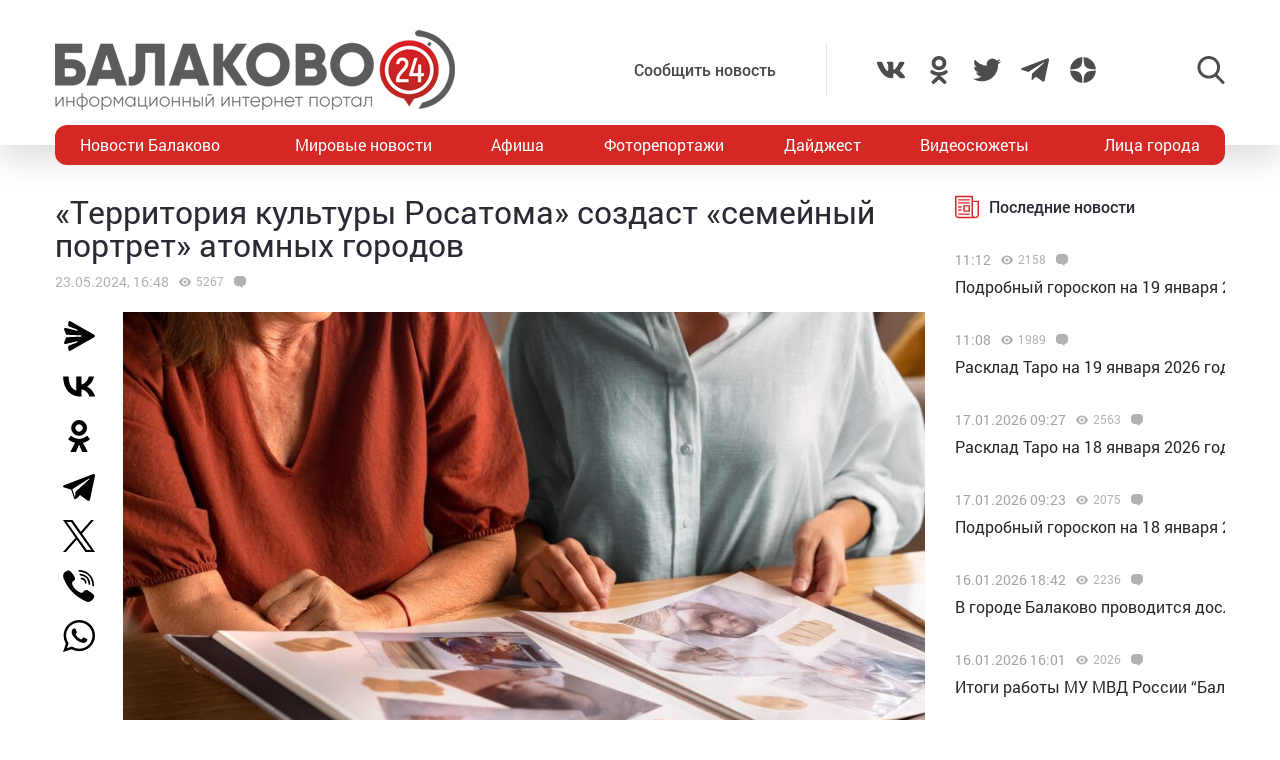

--- FILE ---
content_type: text/html; charset=utf-8
request_url: https://www.google.com/recaptcha/api2/anchor?ar=1&k=6LdPcIgUAAAAANqoni18clSceBi-BUpXeBK7rMc9&co=aHR0cHM6Ly9iYWxha292bzI0LnJ1OjQ0Mw..&hl=en&v=PoyoqOPhxBO7pBk68S4YbpHZ&size=invisible&anchor-ms=20000&execute-ms=30000&cb=wp19rf1uk45o
body_size: 48700
content:
<!DOCTYPE HTML><html dir="ltr" lang="en"><head><meta http-equiv="Content-Type" content="text/html; charset=UTF-8">
<meta http-equiv="X-UA-Compatible" content="IE=edge">
<title>reCAPTCHA</title>
<style type="text/css">
/* cyrillic-ext */
@font-face {
  font-family: 'Roboto';
  font-style: normal;
  font-weight: 400;
  font-stretch: 100%;
  src: url(//fonts.gstatic.com/s/roboto/v48/KFO7CnqEu92Fr1ME7kSn66aGLdTylUAMa3GUBHMdazTgWw.woff2) format('woff2');
  unicode-range: U+0460-052F, U+1C80-1C8A, U+20B4, U+2DE0-2DFF, U+A640-A69F, U+FE2E-FE2F;
}
/* cyrillic */
@font-face {
  font-family: 'Roboto';
  font-style: normal;
  font-weight: 400;
  font-stretch: 100%;
  src: url(//fonts.gstatic.com/s/roboto/v48/KFO7CnqEu92Fr1ME7kSn66aGLdTylUAMa3iUBHMdazTgWw.woff2) format('woff2');
  unicode-range: U+0301, U+0400-045F, U+0490-0491, U+04B0-04B1, U+2116;
}
/* greek-ext */
@font-face {
  font-family: 'Roboto';
  font-style: normal;
  font-weight: 400;
  font-stretch: 100%;
  src: url(//fonts.gstatic.com/s/roboto/v48/KFO7CnqEu92Fr1ME7kSn66aGLdTylUAMa3CUBHMdazTgWw.woff2) format('woff2');
  unicode-range: U+1F00-1FFF;
}
/* greek */
@font-face {
  font-family: 'Roboto';
  font-style: normal;
  font-weight: 400;
  font-stretch: 100%;
  src: url(//fonts.gstatic.com/s/roboto/v48/KFO7CnqEu92Fr1ME7kSn66aGLdTylUAMa3-UBHMdazTgWw.woff2) format('woff2');
  unicode-range: U+0370-0377, U+037A-037F, U+0384-038A, U+038C, U+038E-03A1, U+03A3-03FF;
}
/* math */
@font-face {
  font-family: 'Roboto';
  font-style: normal;
  font-weight: 400;
  font-stretch: 100%;
  src: url(//fonts.gstatic.com/s/roboto/v48/KFO7CnqEu92Fr1ME7kSn66aGLdTylUAMawCUBHMdazTgWw.woff2) format('woff2');
  unicode-range: U+0302-0303, U+0305, U+0307-0308, U+0310, U+0312, U+0315, U+031A, U+0326-0327, U+032C, U+032F-0330, U+0332-0333, U+0338, U+033A, U+0346, U+034D, U+0391-03A1, U+03A3-03A9, U+03B1-03C9, U+03D1, U+03D5-03D6, U+03F0-03F1, U+03F4-03F5, U+2016-2017, U+2034-2038, U+203C, U+2040, U+2043, U+2047, U+2050, U+2057, U+205F, U+2070-2071, U+2074-208E, U+2090-209C, U+20D0-20DC, U+20E1, U+20E5-20EF, U+2100-2112, U+2114-2115, U+2117-2121, U+2123-214F, U+2190, U+2192, U+2194-21AE, U+21B0-21E5, U+21F1-21F2, U+21F4-2211, U+2213-2214, U+2216-22FF, U+2308-230B, U+2310, U+2319, U+231C-2321, U+2336-237A, U+237C, U+2395, U+239B-23B7, U+23D0, U+23DC-23E1, U+2474-2475, U+25AF, U+25B3, U+25B7, U+25BD, U+25C1, U+25CA, U+25CC, U+25FB, U+266D-266F, U+27C0-27FF, U+2900-2AFF, U+2B0E-2B11, U+2B30-2B4C, U+2BFE, U+3030, U+FF5B, U+FF5D, U+1D400-1D7FF, U+1EE00-1EEFF;
}
/* symbols */
@font-face {
  font-family: 'Roboto';
  font-style: normal;
  font-weight: 400;
  font-stretch: 100%;
  src: url(//fonts.gstatic.com/s/roboto/v48/KFO7CnqEu92Fr1ME7kSn66aGLdTylUAMaxKUBHMdazTgWw.woff2) format('woff2');
  unicode-range: U+0001-000C, U+000E-001F, U+007F-009F, U+20DD-20E0, U+20E2-20E4, U+2150-218F, U+2190, U+2192, U+2194-2199, U+21AF, U+21E6-21F0, U+21F3, U+2218-2219, U+2299, U+22C4-22C6, U+2300-243F, U+2440-244A, U+2460-24FF, U+25A0-27BF, U+2800-28FF, U+2921-2922, U+2981, U+29BF, U+29EB, U+2B00-2BFF, U+4DC0-4DFF, U+FFF9-FFFB, U+10140-1018E, U+10190-1019C, U+101A0, U+101D0-101FD, U+102E0-102FB, U+10E60-10E7E, U+1D2C0-1D2D3, U+1D2E0-1D37F, U+1F000-1F0FF, U+1F100-1F1AD, U+1F1E6-1F1FF, U+1F30D-1F30F, U+1F315, U+1F31C, U+1F31E, U+1F320-1F32C, U+1F336, U+1F378, U+1F37D, U+1F382, U+1F393-1F39F, U+1F3A7-1F3A8, U+1F3AC-1F3AF, U+1F3C2, U+1F3C4-1F3C6, U+1F3CA-1F3CE, U+1F3D4-1F3E0, U+1F3ED, U+1F3F1-1F3F3, U+1F3F5-1F3F7, U+1F408, U+1F415, U+1F41F, U+1F426, U+1F43F, U+1F441-1F442, U+1F444, U+1F446-1F449, U+1F44C-1F44E, U+1F453, U+1F46A, U+1F47D, U+1F4A3, U+1F4B0, U+1F4B3, U+1F4B9, U+1F4BB, U+1F4BF, U+1F4C8-1F4CB, U+1F4D6, U+1F4DA, U+1F4DF, U+1F4E3-1F4E6, U+1F4EA-1F4ED, U+1F4F7, U+1F4F9-1F4FB, U+1F4FD-1F4FE, U+1F503, U+1F507-1F50B, U+1F50D, U+1F512-1F513, U+1F53E-1F54A, U+1F54F-1F5FA, U+1F610, U+1F650-1F67F, U+1F687, U+1F68D, U+1F691, U+1F694, U+1F698, U+1F6AD, U+1F6B2, U+1F6B9-1F6BA, U+1F6BC, U+1F6C6-1F6CF, U+1F6D3-1F6D7, U+1F6E0-1F6EA, U+1F6F0-1F6F3, U+1F6F7-1F6FC, U+1F700-1F7FF, U+1F800-1F80B, U+1F810-1F847, U+1F850-1F859, U+1F860-1F887, U+1F890-1F8AD, U+1F8B0-1F8BB, U+1F8C0-1F8C1, U+1F900-1F90B, U+1F93B, U+1F946, U+1F984, U+1F996, U+1F9E9, U+1FA00-1FA6F, U+1FA70-1FA7C, U+1FA80-1FA89, U+1FA8F-1FAC6, U+1FACE-1FADC, U+1FADF-1FAE9, U+1FAF0-1FAF8, U+1FB00-1FBFF;
}
/* vietnamese */
@font-face {
  font-family: 'Roboto';
  font-style: normal;
  font-weight: 400;
  font-stretch: 100%;
  src: url(//fonts.gstatic.com/s/roboto/v48/KFO7CnqEu92Fr1ME7kSn66aGLdTylUAMa3OUBHMdazTgWw.woff2) format('woff2');
  unicode-range: U+0102-0103, U+0110-0111, U+0128-0129, U+0168-0169, U+01A0-01A1, U+01AF-01B0, U+0300-0301, U+0303-0304, U+0308-0309, U+0323, U+0329, U+1EA0-1EF9, U+20AB;
}
/* latin-ext */
@font-face {
  font-family: 'Roboto';
  font-style: normal;
  font-weight: 400;
  font-stretch: 100%;
  src: url(//fonts.gstatic.com/s/roboto/v48/KFO7CnqEu92Fr1ME7kSn66aGLdTylUAMa3KUBHMdazTgWw.woff2) format('woff2');
  unicode-range: U+0100-02BA, U+02BD-02C5, U+02C7-02CC, U+02CE-02D7, U+02DD-02FF, U+0304, U+0308, U+0329, U+1D00-1DBF, U+1E00-1E9F, U+1EF2-1EFF, U+2020, U+20A0-20AB, U+20AD-20C0, U+2113, U+2C60-2C7F, U+A720-A7FF;
}
/* latin */
@font-face {
  font-family: 'Roboto';
  font-style: normal;
  font-weight: 400;
  font-stretch: 100%;
  src: url(//fonts.gstatic.com/s/roboto/v48/KFO7CnqEu92Fr1ME7kSn66aGLdTylUAMa3yUBHMdazQ.woff2) format('woff2');
  unicode-range: U+0000-00FF, U+0131, U+0152-0153, U+02BB-02BC, U+02C6, U+02DA, U+02DC, U+0304, U+0308, U+0329, U+2000-206F, U+20AC, U+2122, U+2191, U+2193, U+2212, U+2215, U+FEFF, U+FFFD;
}
/* cyrillic-ext */
@font-face {
  font-family: 'Roboto';
  font-style: normal;
  font-weight: 500;
  font-stretch: 100%;
  src: url(//fonts.gstatic.com/s/roboto/v48/KFO7CnqEu92Fr1ME7kSn66aGLdTylUAMa3GUBHMdazTgWw.woff2) format('woff2');
  unicode-range: U+0460-052F, U+1C80-1C8A, U+20B4, U+2DE0-2DFF, U+A640-A69F, U+FE2E-FE2F;
}
/* cyrillic */
@font-face {
  font-family: 'Roboto';
  font-style: normal;
  font-weight: 500;
  font-stretch: 100%;
  src: url(//fonts.gstatic.com/s/roboto/v48/KFO7CnqEu92Fr1ME7kSn66aGLdTylUAMa3iUBHMdazTgWw.woff2) format('woff2');
  unicode-range: U+0301, U+0400-045F, U+0490-0491, U+04B0-04B1, U+2116;
}
/* greek-ext */
@font-face {
  font-family: 'Roboto';
  font-style: normal;
  font-weight: 500;
  font-stretch: 100%;
  src: url(//fonts.gstatic.com/s/roboto/v48/KFO7CnqEu92Fr1ME7kSn66aGLdTylUAMa3CUBHMdazTgWw.woff2) format('woff2');
  unicode-range: U+1F00-1FFF;
}
/* greek */
@font-face {
  font-family: 'Roboto';
  font-style: normal;
  font-weight: 500;
  font-stretch: 100%;
  src: url(//fonts.gstatic.com/s/roboto/v48/KFO7CnqEu92Fr1ME7kSn66aGLdTylUAMa3-UBHMdazTgWw.woff2) format('woff2');
  unicode-range: U+0370-0377, U+037A-037F, U+0384-038A, U+038C, U+038E-03A1, U+03A3-03FF;
}
/* math */
@font-face {
  font-family: 'Roboto';
  font-style: normal;
  font-weight: 500;
  font-stretch: 100%;
  src: url(//fonts.gstatic.com/s/roboto/v48/KFO7CnqEu92Fr1ME7kSn66aGLdTylUAMawCUBHMdazTgWw.woff2) format('woff2');
  unicode-range: U+0302-0303, U+0305, U+0307-0308, U+0310, U+0312, U+0315, U+031A, U+0326-0327, U+032C, U+032F-0330, U+0332-0333, U+0338, U+033A, U+0346, U+034D, U+0391-03A1, U+03A3-03A9, U+03B1-03C9, U+03D1, U+03D5-03D6, U+03F0-03F1, U+03F4-03F5, U+2016-2017, U+2034-2038, U+203C, U+2040, U+2043, U+2047, U+2050, U+2057, U+205F, U+2070-2071, U+2074-208E, U+2090-209C, U+20D0-20DC, U+20E1, U+20E5-20EF, U+2100-2112, U+2114-2115, U+2117-2121, U+2123-214F, U+2190, U+2192, U+2194-21AE, U+21B0-21E5, U+21F1-21F2, U+21F4-2211, U+2213-2214, U+2216-22FF, U+2308-230B, U+2310, U+2319, U+231C-2321, U+2336-237A, U+237C, U+2395, U+239B-23B7, U+23D0, U+23DC-23E1, U+2474-2475, U+25AF, U+25B3, U+25B7, U+25BD, U+25C1, U+25CA, U+25CC, U+25FB, U+266D-266F, U+27C0-27FF, U+2900-2AFF, U+2B0E-2B11, U+2B30-2B4C, U+2BFE, U+3030, U+FF5B, U+FF5D, U+1D400-1D7FF, U+1EE00-1EEFF;
}
/* symbols */
@font-face {
  font-family: 'Roboto';
  font-style: normal;
  font-weight: 500;
  font-stretch: 100%;
  src: url(//fonts.gstatic.com/s/roboto/v48/KFO7CnqEu92Fr1ME7kSn66aGLdTylUAMaxKUBHMdazTgWw.woff2) format('woff2');
  unicode-range: U+0001-000C, U+000E-001F, U+007F-009F, U+20DD-20E0, U+20E2-20E4, U+2150-218F, U+2190, U+2192, U+2194-2199, U+21AF, U+21E6-21F0, U+21F3, U+2218-2219, U+2299, U+22C4-22C6, U+2300-243F, U+2440-244A, U+2460-24FF, U+25A0-27BF, U+2800-28FF, U+2921-2922, U+2981, U+29BF, U+29EB, U+2B00-2BFF, U+4DC0-4DFF, U+FFF9-FFFB, U+10140-1018E, U+10190-1019C, U+101A0, U+101D0-101FD, U+102E0-102FB, U+10E60-10E7E, U+1D2C0-1D2D3, U+1D2E0-1D37F, U+1F000-1F0FF, U+1F100-1F1AD, U+1F1E6-1F1FF, U+1F30D-1F30F, U+1F315, U+1F31C, U+1F31E, U+1F320-1F32C, U+1F336, U+1F378, U+1F37D, U+1F382, U+1F393-1F39F, U+1F3A7-1F3A8, U+1F3AC-1F3AF, U+1F3C2, U+1F3C4-1F3C6, U+1F3CA-1F3CE, U+1F3D4-1F3E0, U+1F3ED, U+1F3F1-1F3F3, U+1F3F5-1F3F7, U+1F408, U+1F415, U+1F41F, U+1F426, U+1F43F, U+1F441-1F442, U+1F444, U+1F446-1F449, U+1F44C-1F44E, U+1F453, U+1F46A, U+1F47D, U+1F4A3, U+1F4B0, U+1F4B3, U+1F4B9, U+1F4BB, U+1F4BF, U+1F4C8-1F4CB, U+1F4D6, U+1F4DA, U+1F4DF, U+1F4E3-1F4E6, U+1F4EA-1F4ED, U+1F4F7, U+1F4F9-1F4FB, U+1F4FD-1F4FE, U+1F503, U+1F507-1F50B, U+1F50D, U+1F512-1F513, U+1F53E-1F54A, U+1F54F-1F5FA, U+1F610, U+1F650-1F67F, U+1F687, U+1F68D, U+1F691, U+1F694, U+1F698, U+1F6AD, U+1F6B2, U+1F6B9-1F6BA, U+1F6BC, U+1F6C6-1F6CF, U+1F6D3-1F6D7, U+1F6E0-1F6EA, U+1F6F0-1F6F3, U+1F6F7-1F6FC, U+1F700-1F7FF, U+1F800-1F80B, U+1F810-1F847, U+1F850-1F859, U+1F860-1F887, U+1F890-1F8AD, U+1F8B0-1F8BB, U+1F8C0-1F8C1, U+1F900-1F90B, U+1F93B, U+1F946, U+1F984, U+1F996, U+1F9E9, U+1FA00-1FA6F, U+1FA70-1FA7C, U+1FA80-1FA89, U+1FA8F-1FAC6, U+1FACE-1FADC, U+1FADF-1FAE9, U+1FAF0-1FAF8, U+1FB00-1FBFF;
}
/* vietnamese */
@font-face {
  font-family: 'Roboto';
  font-style: normal;
  font-weight: 500;
  font-stretch: 100%;
  src: url(//fonts.gstatic.com/s/roboto/v48/KFO7CnqEu92Fr1ME7kSn66aGLdTylUAMa3OUBHMdazTgWw.woff2) format('woff2');
  unicode-range: U+0102-0103, U+0110-0111, U+0128-0129, U+0168-0169, U+01A0-01A1, U+01AF-01B0, U+0300-0301, U+0303-0304, U+0308-0309, U+0323, U+0329, U+1EA0-1EF9, U+20AB;
}
/* latin-ext */
@font-face {
  font-family: 'Roboto';
  font-style: normal;
  font-weight: 500;
  font-stretch: 100%;
  src: url(//fonts.gstatic.com/s/roboto/v48/KFO7CnqEu92Fr1ME7kSn66aGLdTylUAMa3KUBHMdazTgWw.woff2) format('woff2');
  unicode-range: U+0100-02BA, U+02BD-02C5, U+02C7-02CC, U+02CE-02D7, U+02DD-02FF, U+0304, U+0308, U+0329, U+1D00-1DBF, U+1E00-1E9F, U+1EF2-1EFF, U+2020, U+20A0-20AB, U+20AD-20C0, U+2113, U+2C60-2C7F, U+A720-A7FF;
}
/* latin */
@font-face {
  font-family: 'Roboto';
  font-style: normal;
  font-weight: 500;
  font-stretch: 100%;
  src: url(//fonts.gstatic.com/s/roboto/v48/KFO7CnqEu92Fr1ME7kSn66aGLdTylUAMa3yUBHMdazQ.woff2) format('woff2');
  unicode-range: U+0000-00FF, U+0131, U+0152-0153, U+02BB-02BC, U+02C6, U+02DA, U+02DC, U+0304, U+0308, U+0329, U+2000-206F, U+20AC, U+2122, U+2191, U+2193, U+2212, U+2215, U+FEFF, U+FFFD;
}
/* cyrillic-ext */
@font-face {
  font-family: 'Roboto';
  font-style: normal;
  font-weight: 900;
  font-stretch: 100%;
  src: url(//fonts.gstatic.com/s/roboto/v48/KFO7CnqEu92Fr1ME7kSn66aGLdTylUAMa3GUBHMdazTgWw.woff2) format('woff2');
  unicode-range: U+0460-052F, U+1C80-1C8A, U+20B4, U+2DE0-2DFF, U+A640-A69F, U+FE2E-FE2F;
}
/* cyrillic */
@font-face {
  font-family: 'Roboto';
  font-style: normal;
  font-weight: 900;
  font-stretch: 100%;
  src: url(//fonts.gstatic.com/s/roboto/v48/KFO7CnqEu92Fr1ME7kSn66aGLdTylUAMa3iUBHMdazTgWw.woff2) format('woff2');
  unicode-range: U+0301, U+0400-045F, U+0490-0491, U+04B0-04B1, U+2116;
}
/* greek-ext */
@font-face {
  font-family: 'Roboto';
  font-style: normal;
  font-weight: 900;
  font-stretch: 100%;
  src: url(//fonts.gstatic.com/s/roboto/v48/KFO7CnqEu92Fr1ME7kSn66aGLdTylUAMa3CUBHMdazTgWw.woff2) format('woff2');
  unicode-range: U+1F00-1FFF;
}
/* greek */
@font-face {
  font-family: 'Roboto';
  font-style: normal;
  font-weight: 900;
  font-stretch: 100%;
  src: url(//fonts.gstatic.com/s/roboto/v48/KFO7CnqEu92Fr1ME7kSn66aGLdTylUAMa3-UBHMdazTgWw.woff2) format('woff2');
  unicode-range: U+0370-0377, U+037A-037F, U+0384-038A, U+038C, U+038E-03A1, U+03A3-03FF;
}
/* math */
@font-face {
  font-family: 'Roboto';
  font-style: normal;
  font-weight: 900;
  font-stretch: 100%;
  src: url(//fonts.gstatic.com/s/roboto/v48/KFO7CnqEu92Fr1ME7kSn66aGLdTylUAMawCUBHMdazTgWw.woff2) format('woff2');
  unicode-range: U+0302-0303, U+0305, U+0307-0308, U+0310, U+0312, U+0315, U+031A, U+0326-0327, U+032C, U+032F-0330, U+0332-0333, U+0338, U+033A, U+0346, U+034D, U+0391-03A1, U+03A3-03A9, U+03B1-03C9, U+03D1, U+03D5-03D6, U+03F0-03F1, U+03F4-03F5, U+2016-2017, U+2034-2038, U+203C, U+2040, U+2043, U+2047, U+2050, U+2057, U+205F, U+2070-2071, U+2074-208E, U+2090-209C, U+20D0-20DC, U+20E1, U+20E5-20EF, U+2100-2112, U+2114-2115, U+2117-2121, U+2123-214F, U+2190, U+2192, U+2194-21AE, U+21B0-21E5, U+21F1-21F2, U+21F4-2211, U+2213-2214, U+2216-22FF, U+2308-230B, U+2310, U+2319, U+231C-2321, U+2336-237A, U+237C, U+2395, U+239B-23B7, U+23D0, U+23DC-23E1, U+2474-2475, U+25AF, U+25B3, U+25B7, U+25BD, U+25C1, U+25CA, U+25CC, U+25FB, U+266D-266F, U+27C0-27FF, U+2900-2AFF, U+2B0E-2B11, U+2B30-2B4C, U+2BFE, U+3030, U+FF5B, U+FF5D, U+1D400-1D7FF, U+1EE00-1EEFF;
}
/* symbols */
@font-face {
  font-family: 'Roboto';
  font-style: normal;
  font-weight: 900;
  font-stretch: 100%;
  src: url(//fonts.gstatic.com/s/roboto/v48/KFO7CnqEu92Fr1ME7kSn66aGLdTylUAMaxKUBHMdazTgWw.woff2) format('woff2');
  unicode-range: U+0001-000C, U+000E-001F, U+007F-009F, U+20DD-20E0, U+20E2-20E4, U+2150-218F, U+2190, U+2192, U+2194-2199, U+21AF, U+21E6-21F0, U+21F3, U+2218-2219, U+2299, U+22C4-22C6, U+2300-243F, U+2440-244A, U+2460-24FF, U+25A0-27BF, U+2800-28FF, U+2921-2922, U+2981, U+29BF, U+29EB, U+2B00-2BFF, U+4DC0-4DFF, U+FFF9-FFFB, U+10140-1018E, U+10190-1019C, U+101A0, U+101D0-101FD, U+102E0-102FB, U+10E60-10E7E, U+1D2C0-1D2D3, U+1D2E0-1D37F, U+1F000-1F0FF, U+1F100-1F1AD, U+1F1E6-1F1FF, U+1F30D-1F30F, U+1F315, U+1F31C, U+1F31E, U+1F320-1F32C, U+1F336, U+1F378, U+1F37D, U+1F382, U+1F393-1F39F, U+1F3A7-1F3A8, U+1F3AC-1F3AF, U+1F3C2, U+1F3C4-1F3C6, U+1F3CA-1F3CE, U+1F3D4-1F3E0, U+1F3ED, U+1F3F1-1F3F3, U+1F3F5-1F3F7, U+1F408, U+1F415, U+1F41F, U+1F426, U+1F43F, U+1F441-1F442, U+1F444, U+1F446-1F449, U+1F44C-1F44E, U+1F453, U+1F46A, U+1F47D, U+1F4A3, U+1F4B0, U+1F4B3, U+1F4B9, U+1F4BB, U+1F4BF, U+1F4C8-1F4CB, U+1F4D6, U+1F4DA, U+1F4DF, U+1F4E3-1F4E6, U+1F4EA-1F4ED, U+1F4F7, U+1F4F9-1F4FB, U+1F4FD-1F4FE, U+1F503, U+1F507-1F50B, U+1F50D, U+1F512-1F513, U+1F53E-1F54A, U+1F54F-1F5FA, U+1F610, U+1F650-1F67F, U+1F687, U+1F68D, U+1F691, U+1F694, U+1F698, U+1F6AD, U+1F6B2, U+1F6B9-1F6BA, U+1F6BC, U+1F6C6-1F6CF, U+1F6D3-1F6D7, U+1F6E0-1F6EA, U+1F6F0-1F6F3, U+1F6F7-1F6FC, U+1F700-1F7FF, U+1F800-1F80B, U+1F810-1F847, U+1F850-1F859, U+1F860-1F887, U+1F890-1F8AD, U+1F8B0-1F8BB, U+1F8C0-1F8C1, U+1F900-1F90B, U+1F93B, U+1F946, U+1F984, U+1F996, U+1F9E9, U+1FA00-1FA6F, U+1FA70-1FA7C, U+1FA80-1FA89, U+1FA8F-1FAC6, U+1FACE-1FADC, U+1FADF-1FAE9, U+1FAF0-1FAF8, U+1FB00-1FBFF;
}
/* vietnamese */
@font-face {
  font-family: 'Roboto';
  font-style: normal;
  font-weight: 900;
  font-stretch: 100%;
  src: url(//fonts.gstatic.com/s/roboto/v48/KFO7CnqEu92Fr1ME7kSn66aGLdTylUAMa3OUBHMdazTgWw.woff2) format('woff2');
  unicode-range: U+0102-0103, U+0110-0111, U+0128-0129, U+0168-0169, U+01A0-01A1, U+01AF-01B0, U+0300-0301, U+0303-0304, U+0308-0309, U+0323, U+0329, U+1EA0-1EF9, U+20AB;
}
/* latin-ext */
@font-face {
  font-family: 'Roboto';
  font-style: normal;
  font-weight: 900;
  font-stretch: 100%;
  src: url(//fonts.gstatic.com/s/roboto/v48/KFO7CnqEu92Fr1ME7kSn66aGLdTylUAMa3KUBHMdazTgWw.woff2) format('woff2');
  unicode-range: U+0100-02BA, U+02BD-02C5, U+02C7-02CC, U+02CE-02D7, U+02DD-02FF, U+0304, U+0308, U+0329, U+1D00-1DBF, U+1E00-1E9F, U+1EF2-1EFF, U+2020, U+20A0-20AB, U+20AD-20C0, U+2113, U+2C60-2C7F, U+A720-A7FF;
}
/* latin */
@font-face {
  font-family: 'Roboto';
  font-style: normal;
  font-weight: 900;
  font-stretch: 100%;
  src: url(//fonts.gstatic.com/s/roboto/v48/KFO7CnqEu92Fr1ME7kSn66aGLdTylUAMa3yUBHMdazQ.woff2) format('woff2');
  unicode-range: U+0000-00FF, U+0131, U+0152-0153, U+02BB-02BC, U+02C6, U+02DA, U+02DC, U+0304, U+0308, U+0329, U+2000-206F, U+20AC, U+2122, U+2191, U+2193, U+2212, U+2215, U+FEFF, U+FFFD;
}

</style>
<link rel="stylesheet" type="text/css" href="https://www.gstatic.com/recaptcha/releases/PoyoqOPhxBO7pBk68S4YbpHZ/styles__ltr.css">
<script nonce="e0AUxTXSKPMPnoSm-atI9Q" type="text/javascript">window['__recaptcha_api'] = 'https://www.google.com/recaptcha/api2/';</script>
<script type="text/javascript" src="https://www.gstatic.com/recaptcha/releases/PoyoqOPhxBO7pBk68S4YbpHZ/recaptcha__en.js" nonce="e0AUxTXSKPMPnoSm-atI9Q">
      
    </script></head>
<body><div id="rc-anchor-alert" class="rc-anchor-alert"></div>
<input type="hidden" id="recaptcha-token" value="[base64]">
<script type="text/javascript" nonce="e0AUxTXSKPMPnoSm-atI9Q">
      recaptcha.anchor.Main.init("[\x22ainput\x22,[\x22bgdata\x22,\x22\x22,\[base64]/[base64]/[base64]/bmV3IHJbeF0oY1swXSk6RT09Mj9uZXcgclt4XShjWzBdLGNbMV0pOkU9PTM/bmV3IHJbeF0oY1swXSxjWzFdLGNbMl0pOkU9PTQ/[base64]/[base64]/[base64]/[base64]/[base64]/[base64]/[base64]/[base64]\x22,\[base64]\x22,\x22w4Y5wrfCtlHCksKlGMOkw7vDrSQCwodYwohgwoNCwrLDm0zDv3rCmnVPw6zCmcOLwpnDmWjCkMOlw7XDqlHCjRLCsQ3DksOLYljDnhLDq8OUwo/ClcKBGsK1S8KpDsODEcOJw7DCmcOYwqnCvl4tCwAdQlZcasKLNsOjw6rDo8OSwpRfwqPDkXwpNcK1SzJHBcOVTkZqw5ItwqERIsKMdMORGsKHesOmGcK+w58saG/DvcOXw5s/b8KPwrd1w53CqVXCpMObw7/[base64]/Cu3kMwqcpw5/CoQEqUsKGKcOJQcK2w7/DmEp0GkXCksOlwqcew6Ypwp/CjcKCwpVHb0gmEsK/ZMKGwo5qw55OwpwgVMKiwq9aw6tYwo0zw7vDrcOoD8O/UDVCw5zCp8KqI8O2Lx/Cg8O8w6nDnMKmwqQmacKZworCrh7DpsKpw5/DkMOcX8OewqTCiMO4EsKLwo/[base64]/CucO9wrpYAGNvw5kHLAVPwovDq8OjDVTCgWZqCsKydHBoccOKw67DmcOswpsTFMKMUlwjFsK+UsOfwogbQMKbRwbCmcKdwrTDhMOaJ8O5QhTDm8Kmw7TCsSXDscKkw5dhw4opwpHDmsKfw7kXLD8/eMKfw54Ww7/ClAMtwr44Q8Oyw4UYwqwTFsOUWcKjw7bDoMKWX8K2wrABw5vDu8K9Mi0zL8K5DRLCj8O8wopPw55FwqQewq7DrsOHa8KXw5DCtsKxwq0xVU7DkcKNw7DCu8KMFB9sw7DDocKfPUHCrMODwqzDvcOpw4/[base64]/w4t3wrt0MHHCqMKcw5fDg8OXw7s3TTnDskkbGsOoa8OZw7Y0wp7CssOFBcO0w6HDkFLCrz3CmU7Cl2bDiMOUD1HDuzhRO1LDgcOhworDrMK7wr7CmcOWwovDmS9YUBR5wr3CoDxGcVgkIHM9VMO9wq3CiC8Owq3CmjNBwoR1YcK/OMORwo/ClcO3QjfDocKeAA1CwojCicO/aRUtw7dSS8OYwrjDn8OQwp0Uw7l1w5vCqcOLPsOmHXkXKMOcwog/wpjCgcKOdMOlwpLDmmPDrsKTYsKsc8KKw6hpw4fDgRVkw6DDu8Ogw7nClVfCgsO2aMOoAUtvPAUsTytVw70nVsKlGMOEw7bCuMOfw6/DrQfDv8KwCWTDvnbCpMO0wqhcIw8sw7JRw7Z6w7/Ch8OPw47DicKfVsOJDkoBw4IKwpZ+wpA/[base64]/DisOIwoUVwpjDicKHw7grw6fDp8Kuw5TCrMKSw64ZBl3DlMOILsO5wr/DpHAvwqnCiXhjw75Fw78aNsKSw4o/w7cgw7nCrE1LwrLClMKCYXzCiUoXFwBXwq1BC8O/ADRCwp4fw4zDm8K+MsKibMKiVwbCgsKcXx7Cn8OtCFQwMcOqw7DDjADDtUcSFcKtQGrCu8K+XD8+X8O1w63DlMOjG05Mwq/DnTTDv8KVwrfCnsOSw6oTwpDCviAiw7x7wpZOw6gZTATChMK3woUUwpVXF2UMw5gnG8Oiw4nDqAx0E8OmUcK8FsK2w43DhsOfP8KQFMK0w7DCnSvDmk/CmxTClsKCwo/CgsKXGmvDnHNuV8OHwoPCvUdwVjxSfElERcO6wqJuAjUtP2NAw7Ihw5QgwpV5PcK9w4sNIsOwwo87wq3DiMOSCFckGSTCigxrw5PCqMKAG3Qswo9SFsOuw6HCj2LDnwIEw5crEsORJcKkCwTDmA/[base64]/[base64]/CviHDl8O4w5XDsyTDscO+w71USwnCuVdKPE3CmcOUdXx5w4HCq8KiD3lvVcKkXWzDkcOXdGTDscK/[base64]/Dq8KJwoDDoMOfccOvZcOVw4/DqsKiGcK7S8KlwrrDsmPDv2PCoREIKSnCv8O/[base64]/DlsOBGCTDusOiw6Uywoktwpk7wrZCQcKoaW9TLcOUwqrCsWE9w5rDrsOOwplIdcKLBMKYw5sDwo3CixHCucKKw7XCgMKawrdUw4bDj8KdVR9aworCosOAw6UQccKPFCcTwpkUQjbCk8OEw7R5AcOsVgkMw5zCnVI/IzZhLsOrwpbDl11Ow5snU8KzAMOLw47Di1/CnXTCg8O+WsO2SCzCusK3wqrCq0gCw5JIw5sHJMKKw4o5cjnCo00Ffg1kdsKpwoPCsg9SWnoRworCpcOTSMKLw5HCvkzDqUPDt8ORwqo/[base64]/[base64]/CuH7Cjn3DqsOiMcKDw4jDvyrDksK+RjfDqQd8w6oCQsKuwpnDmsODScOyw7DCpMOpI3/DnXzCmDbDpyjDtidzw5gGRcKjG8KowpZ9Z8K/wq3DusKCw64OUlnDksOpMHRrEcOwdMOlWwXChnbCicOUw5A2N13ChT1hwopENMOsd3JSwrvCs8OLH8KqwrnDiQ5YB8O3fXYCKcKyUiLCnMKHQlzDr8Khw7FoQ8Kdw5DDm8O2AncSeAjDpldxR8K/a3DCpMOVwrvClMOgLMKqw4tDUsKWTMK5UHQaKhXDniVDw6sDwqbDqcOmUsKCV8O7AndOJUXCiGQuwqLCu0/DmyFPcRIyw7ZRCMKiw7dxdirCpsKPbcKdZ8OjMsOQTF8YO1zCpUvDpcKYX8KlZ8Kpw6DCvAnCmMKWSigaJBLChcKFWzUXJEQTP8KOw6XDrRHCvhnDuAoUwqsKwr3DqC/CoRtnX8OZw5jDvhjDvsK3FRHCjD9ywpTDncOAwodJwqEzfcOLwofDlsOZCEp/TDnCvA0ZwpAfwrEKF8OXwpfDr8Ovw7wbw5kKdA4gYmXCocK1Gx7DocO/fcKsUzvCp8K7w47DrcO6M8OKwpVAbxtJwpbDpsOefVDCoMO6woXCsMOzwp4kKsKPZ2YKJUQoVsODdcK3RMOVWzPCmzrDjsOZw4hkaSbDscOFw7nDpRZ8VsOlwpNRw69tw5U6wqbCjVk+Xn/[base64]/DkMKhw5XCgGnDrcKaP8K9wrXClsK5YXTDhMKwwpzDiRDCsXoWw6bDiB4Zw4JLYm/ChsKYwp/DmU7CjmrCh8KbwoNew6oTw6YFwrw2wp3DmykvAMOSMMOow6PCoXluw6R/wqATL8O8wqzCnzLCgsOAP8O8f8KuwoTDklbDtlJDwo3DhMOmw5kEwqF3w7bCq8OINAHDjG5qHk3Cl2/[base64]/Ci2VvGA7Cv8KIw6dpKMOUwrldwo/Crw/DgAdQw7cTw7p/wrfDqgshwrVKK8KfezxKTXjDlcOkZzDCv8O/wrBrw5Vzw6rCssO5w7Yze8KLw6EaJSzDn8K0w4pqwqgLSsOjwq91BsKnwrzCom3Dg2/[base64]/DuTzCpxc0w5xNF2zDrsOrw5rCpcO5cGnDpx7DnsKKw4DDhSBhZMOvwohTwoXCgirDgsKIwrccwpAxckTDlRAhSBzDhcO5FsOHG8KQw6zDszMoYMOewoYnw4PCnHA8dMOgwr4mwpTDksK8w6lswoQYOSxIw4QvNAvCsMKhw5Elw6nDvUEtwrQdfSpKWlDDvkFgwp/DhsKRc8OaH8OmTjTCp8Kxw7TDiMKOw6hMwopjHSzCthTDswtZwqXDqGZiD0bDtVFBdwA8w6LDjMKuw7NZw7vCjMKoJMO/GsKYDsKkOWh4wr/Dhn/CtEzDuQjCgEbCu8KbCsOfRH0fKElQGMOmw5YFw6JgW8KBwo/DsWsLCAQPw7HCtz8WZhfCkSg3wofCoBsiJ8K9bcO3wrHDr0sPwqs+w5DCusKIwrLCvx81wqtTwqtDw4nDphZ6w7oEGwI4wqliPMOvwrvCtgYrwrgZGMOSwpHDmMOAwozCvTsmTXgRDQTCgsKkXDfDrQZrf8OmLsOCwqAaw6XDucO/KW5ke8KgfMOvS8O1wpYgwrDDocO/McK5NMKiw7psWDFbw5o5w6U0dT87AHrCgMKbQkPDusK5wq/CszrCvMKPw5vDqxoTd0Eww4/CrMKyCFlFw65DDyMlNgvDnhU5wo/Ch8OcJWk5a24Fw6DChALCqCLClsKCw7nDrQRGw7E1w5kXBcO3w5DDgFNdwqckJDpgw7sGIsOsYDPCowQdwrU/wqHCoFBhajEBw4tbBcOyMyduJsK5BsOuZ1cVw7vCpMKRw4puDDrDlCHDoBDCsmZAHT/[base64]/ClztRw7bDomlPDxA2d1YTwpFrGnMteDTCisO1w4TDp17DolrCki7Cl3EbGV9WasOSwqjDrjAed8Orw719wo7DhMOfw7pqwq9BBcO+bMKYCyvCp8Kyw4lWCsOXw5V0wpvDnTHCqsOefA/CiWcAWybCmMK7WsKNw481w6LDr8OCwpLCqcKENsKawod4w7TDpxLDsMKOw5DDncK8wr8wwrp7Qy5Jwrd0dcOuMMO1w7gow4jChsKJw7orO2jCpMOyw7jDtwjDn8KARMOlw7XCk8Kow4zDv8Kow6vDowkbK2URAMOoTQjDjwbCq3YRdnU5dMO8w5XDg8K5YMK7w5M/FsK+G8KjwrkmwosPYMKtwpYlwqjCmXEycXwEwr/CnW7Dm8KLNXrChsKuwqQRwr3Cnx7DpTQ6w4wVLsKSwrQ8wrk0czLCgMKtwq4MwrjDkXrCn3xEMGfDhMOeJAUqw5kEwqxzbDTCngDDpcKLw5Mxw7fDmnEAw4UpwqRpJmTCncKuwp4bwps4woROw7dhw4NkwqkwYgMdwqPCnxjCs8Kpw4HDplUCRsKzw4jDq8KxK1koDm/CkMK3eXTDncOlU8KtwpzCjQMlA8O/wpR6G8OIwoAHVsKpIsKzZkYvwoXDjMO2wqvCrE8Jwp9Hw7vCvTnDq8OES3F1w4NzwrNJDRPDmcO2eGDDlTUUwrBMw7RdbcOLTAkxw4fCt8O2HsO1w5RPw7ZbbBEpZzPDoXUrHcO0R2XDgMOVRMK3VxIzF8OdAsOmw43Dnj/DtcK2wroDw6RuDn1dw4HCgCkzR8OzwpUbwrfCj8KGLVY0w6DDmCNgw7XDlShoLVHCp3PCuMOEflp0w4jDssOvwr8KwozDr3zCoEXCozrDkGw1BS7CpsK3w617d8KbCiJ1w7ZQw5MxwrvDqCVSAcOPw6nCnMKswqrCvcKXZcKqasOlXMOJVcK5MMK/w7/[base64]/Cr8KnXlXCu8KsfsKywoEtSMKveMOUwpYcw6ggchLDjgDCl0p4XsKeDG3CjRXCo1kUe0xawr8Cw4ZmwrY9w53DjkDDuMKdwr0NVsOJDV7CjxMnwoTDl8O9VkMITcO0IsOuekLDjMKFGABnw7Q6GMKAMsKPZVI8BMO7w4vCkUJbw7F6wr/CrnvCrknChD8KO1HCpcOMwqTCjMKld2LCtMOwEgc/BCEWw7fCq8O1VcOwGW/CksOIOiF/dhwGw6k7ecKvwo7Cv8OQw5hFV8OFY0wswqvDnC1Vc8OuwozCpVYoEBFjw7XDgMOzKMOuwqvCugt1KMKhRVXDiAzCu04fw4UBOcONdsORw4/ChT/Dh3cZI8O5wrVUbcOxw7vDmsKjwq54Mz0ywo3CisOqSFN+RDjDkhwFVsKbVMOdewBgw7zDp17CpMK+U8K2Q8K1N8KKecOJDcK0wqRHwpFNGDLDtgAxCm/DowHDgDVSwqosN3NmQxRZLAHCnMOOcsOzDsOCwoHDhQnDuD7DmMOIwq/[base64]/Cnm91w743woDDoXhZCnvDkSnCvcKzw6tJw5FAMcKXw4zDslPDscKOwoF0w7HDq8OGw6jCkgrDoMKrwrs4GsO1YAPDtMOVw69VR09Qw5wuY8OwwoLCplPCr8O8w7jCiTHDvsOnLEnDiXXDpyTCjycxG8KPZcOseMOVAsOEw5MxccOrSU8/[base64]/[base64]/Dmm8JwoYJw5s/w6LDoRcmw5nDu8ODw5AiwqXDvcOFwqwlUsOHw5vDsGQoP8KkFMOeWQtLw79fTGXDmMK5acKiwqRIc8OSUCTDhE7DusOlw5LDgMKzw6RuBMOzDMKHwqTDjMOBw5Y/w4DCuyXCgcKaw7w3bicQJRwPw5TCjsOYd8KdQsKVPW/CmwjCtMOVw4MPwphbLcKpY01Rw7TCi8KvHEdFdhDCrsKVDybDkk5QesO5H8KAXTgtwpvDr8OOwrrDoTssdcO8w5PCrsKVw6MAw7hsw7xXwpnDq8OPRsOAA8Ouw5c6wqseIcOsBkYuw6rCtR1aw5jCjTMBwpfDpU3Cgn1Nw7PCosOdwqlMfQ/CpMOUwq0vJMOYR8KMw4sQN8OmIU8Hfl/CusKxf8O/Z8O/GzUEV8ODFsKyemZeKBXDhsOiw7VgYMO7HWcGPTZsw73CrMOqcTvDnDDDlyDDnz/CmcKOwok2NcO2wpHCjwfCrcOEZTHDl0AxaQhMaMKlXMKyQiPDlCdBwqgnBTDCucK2w5fCjMO6AD0Kwp3Dk3BVaw/ChcK0wpbCi8Okw5vDi8K1w5HCgsOgwosAMDLDqMKXHUMOM8O4w4A8w6vDtMOHw5zDghXCl8Kmwp3DoMKkwo8+PMKaH1HDlcOtVsKuRcOWw57DlDhuwrN/wrMkD8KaI0DCkMOJwr/CjW3DiMKOwqDCjsOeEhYNw4rClMKtwprDq3xFwr9VXMKiw4AXf8ONwqYgw6VfVVVycXDDgCJ/QmdLw79CwpbDucKkw4/DgCN3wrl3wqI7AFkJwozDssO1BsOZR8K/KsK1Sn5FwoFSw6DCg1HCl3/DrlgEL8OEwqZvN8Kewqx4wovCnlbDtl9awpbChMKMwo3CqcOMEMKSwofDqsKQw6tBJcKbXg9Yw7XCi8Oywo3CllkJJgF8LMKZDD3ClsKdfHzDscOvw5nDt8Kaw6DCgsOGVcOew7PDpcOqQ8KecsKrw5QpIlfCiWNudsKMw67DisKWd8O5QcO2w40WFV/CgTfDkj9gExZtXjRvM3M7wqgVw5M5wqLChsKbGcKcwpLDkWB0NV8OccKyIgnDjcKjwrfDusKVUV/DkcOzalbCjsKZDFrDsjIuwqrCjmswwpjDnhhlDDTDq8O7ZHQodQ1Xwp/[base64]/DpkM/TMOufMOqwp4swoLCt8Oaw7/Ct8OKw4JyMcKcwrZREsKnw6vCtAbCl8KKwp7CvX5Cw57DmU7CqwnCpsOvYGPDhmhBwqvCqDYjw53DkMK8w5nDhB3CtsOKw4V8w4fDgXDCjcKrI1J8w5fDpg7Dj8KQaMKDS8OjGALClW4yU8OQfMK2IwDCgcKdwpI3GSHDq2pxGsKqw6/DicOEQsOqJcK/A8KKw6/CiXfDkirDrsKwdMKvwq5Swr3Dm007WUbCvA7ClEEMUn9tw5/DjH7DvsK5JB/CsMO4a8KXa8O/MmXChcO5worDs8KXUDTCqEzCr3YQwpzDvsK9w5zCmMOiwrotExfCpsOhwp1bDMOhw5/DpzbDpsObwrrDjml+UsONwoQ+DMKEwrPCvGczOBXDokQQw5vDn8Kbw7Q8XTzCuCRUw57Ct1gpJmjDuEZ1b8OPwqlvB8O0NQ8pw5XCscKbw4vDg8Ogw6HDsHzDjMOEwoDCk1bDocKhw6LCh8Knw4lzER/DqMKGw7rDh8OpDw00K0XDvcOkw5IxX8OkIsO+w5ttV8KFw5xEwrLCoMOmw53Dr8KDwojCpV/DvCTCp3LDqcOUdMOOQcOCdMOtwpfDv8OVDGLCs2VDw6MjwrQxw6zCmsK/[base64]/w4zCsglyw6fCmAFrwpNIw65uw7stMkfDlhHCmUjDtcKQYMOrP8Kcw5nCm8KDwpQYwrDDh8KTOcOWw4xfw7ZYRztIfjg/w4LCmsOZUl7Dp8KNWcKoLMOcBGrCocOgwrrDr3IYdyDDgMK4dMO+wrQWaR7Dq3hhwr/CvRTDqHvDlMO2dsOPanLDkyTCo0zDjcKcw5DCt8OVw53Ct3wsw5HDpsKfecOUw61cU8Kna8KMw6ARJcKAwpZkY8Odw7/Djjw0CzDCl8OEVmVNw4Ffw7PCvcKfAMOKwp17w4TCgsOHV3gBKcK4BMOgwp7CsFzCoMKqw5vCssOqH8ObwqPDm8K5OALCj8KDEcOqwqcCIRMqBMO/w5FiAMO4w5XDpDfCksKuGRPCi1bCvcKaS8Kiw5DDmsKAw7Mow6Ncw6UHw6Yvwr7CmE5Qw5HDlcOdUmtNw6Y2woNhwpETw6YrPsKJw6jCkh9HNsKvIsOow4/DjMOKIg7CoHPCusOHGsKYSVjCu8O5w4rDtcOBSGfDtVsfwoc+w5LDnHlMwosuZwbDm8OFKMOJwoDCrxQtwqc/[base64]/dTtfTMKVN1nCnzUZw7rCqcKTB8OYw7LDlSXCtU/DhG3DnyPCk8Oew5bDtcKGw6B1wrzDr2XDv8KnBiJBw70cwq3Do8Oswr/CrcKFwo16wrfDrsK9JW7DpXvCiXFhF8ObcMOxN1spHCbDl3s5w4E/[base64]/DsmQZTcOEw5xUw7vCrsOUTcKkw7nDtyFAADrDo8KGwrzCnT3DgMK7R8OOMMO/bQ3DsMOjwqrDgsOEwoDDjMO3KBHDlWFOwqAGUsK/EMOEQivCgAoWJgQkw6zDilJbekd5dcKvAcKnwoM5wppOOsKsPBPDkkTDr8KVSG/Dkgo4H8KtwqDCgU7Du8KZw4RrdCfCqMOdw5nDkkZywqXDkVbDvcK7w6LDqQrCgWTDh8KEw5ZROMOMHcOow5FgWw/CqUksbMO8wp8FwpzDo1jDvkLDp8Ofwr3DlBfCg8O4w5vCrcKlEH53LcKQwqTCssOkUEXDk3bCocKPQnTCrMKaX8OFwqXDs2HDr8Kpw57CkzEjw50FwqTCncK5wrXCgENuVBDDvlnDo8KkBMKLLQVbGFQLacK+wq99wqTCgVk0w5URwrgTNEZVw6kpFi/Dgz/DkyRjw6pww5zDusO4Y8KTViwiwpTCi8OJAyJywokcw5ZLJCLDtcOBwoYkXcO7w5rDvTpuasKYwojCpBZYwoxKVsKcdH3DkVDCv8Otw7Blw53ClMKhwrvDosK0a1jDqsKQwrAvD8OJw5bDu00owp1Lbx46wrJ/w7bDnsOFUyw7w4Nhw7fDnMKqOsKBw4hZw4osGMKwwoEhwp3DvARtPRRFwrAiw5XDksKjwrDDt0tdwq8zw6bCvVDDvMOlw4QeQMOhVyHClE0McH3DjsO6OMOrw61NQXTCqS4SWsOrw6PCpMKJw5/Ct8KGw6fCgMOQNULCpMK2LsKPworCkEVkUMKCw5TClcKEwqXCvnXCv8OrEXdhZ8OBJcK3UTh1Q8OtOA3Co8KPFgY3w7wDeWZ5woXCpcKSw4DDtMKfTg9cwrApwro9wovCmRJywq4+wojDucKJYsKBwo/CglzCisO2NBETJ8KBw4HCuydFXQnDiSLDsCZOwo/Dq8KfZCLDnRk1LsOzwqPDvHzDgsOdwpxgwpd9NFgMOnxMw77Cn8KKwq5jBX/DrT3DqcO3w6DDszPDrMO6BQzDk8KrEcKBTsKRwojCqQzCmcK5wprCqCDDp8Ozw5/CssO3w5ZMw7kPTMOsbAXCgsKBwrjCrUDCpMOLw4vCrCVYHMOsw6/ClyPDsXrClsKQVk/[base64]/Cj8OMQsKdw5TDp8OvPsOPT8Kgw6cXwoPCmB5KE3TCqy4QQzfDlcKEw4zDq8OTwoHClcKZwonCpV1OwqjDh8KVw5HCtDxrD8OXZToqBybDjRzDj13Cs8KRZ8O9eT06CcONw6V8UMKoJcOHw60jA8KOw4HDo8K/wql9X0oPIWlkwrfCkT8UWcOeenbDhcOCA3DDpCzClsOMwqE6w6XDrcO6wqkeWcOZw7tDwrrDon/CpMOxw44UesKefEHDpMOHYV5uwpl4GnXCk8KpwqvDisO4wqRfUcKiOngtw5k3w681w6HDjGYOKMO/w5fDn8OQw6bChMK2wpzDqgM3wqHCjMOEw7JQIMKTwrBVw6LDh3rCn8KDwqzCq0Aww79LwrzCsRTCkMKMwoFnZMOSwr/DtsOFUy7Ci09ZwpHDp3Z7d8Oowqw0fkDDosKZUE3CjsOYc8OKJMKMDcOtIVbCh8K4woTCicOuw4/ClRZow4Zdw7lFwrcUScKSwpkoAWnCkMOQZ2LCu0F4DF82TDXCocOVw6rCosKnwpDDsQjDihNbFBnCvUx4O8KUw5nDvMOjwpLDhMOzA8OrHyjDhsK7wooHw4Y4EcOxScKbQMKKwrdZLhZRZ8KiH8OqwrfCtGBOOlzDvcOaMBp/AMKcRsOVFykNOMKGwpdaw49PDGfChWgxwpLDnTJKdBxXw4rDn8KlwpRXL1DDpsOJwqI8UlcNw4sRw4dTGMKITwLClMOVwpnCtzQ+FsOgwoYKwqwxXMK/L8OGwrRMHE4qHMKawrzCtDDCjiIywo58w7zCjcKww5REa2fCsHFyw6YIwp3Dr8K7bGwrwq/Cv0MrAR8mw7LDrMKgUcOuw6bDo8OGwrPDkMOnwo52wptbETh4bcOewpPDuywzw4LCt8KNWcK/wpnDnsKww5HDvMOvwrrDqcKuw7rDkRjDjjPDr8KTwoBKIMOxwpsLAFPDuzMpPTvDu8OHTsK0SsOaw7PDkj9mUMK0MEbDn8KrQMOYwp5uwp9ewqx9esKpwp5NM8OpfTNFwp18w77CuRHDpEcWASDClHnDn25Dw7Q/w6PClnQ2w47DnMKAwoEGCRrDjk7DtMOGAVLDuMOTwqQ5H8OBwobDgBA6w5YSwqDClsOmw5AEw6pYIk/[base64]/[base64]/DsBDCokN8TMOXKcKFfsOfW2bDrMO8wrdfw4PCisO2wrnCh8Oaw4nCqsOqwrDDg8ORw4cyb1BuEnLCuMKID2Rzwps9w6AwwpXCpi/CpMKnAGzCqQLCr3jCvEtlRgXDlyRRWy04w586w54wdnDDuMOEw7PCrcOuLksvw6xMZ8KGw6I/wqFBa8KAw5DCoCgaw5wQwovDoCYww5hLwrLCshLDq3nDrcOVw4TCuMOILMO/w7bCji4GwptjwrN7wpEQbMObwoETExFQVCLCi2/DqsOrw57ClUHDosOVA3fDkcK3w7zDlcO6woPCscODwqYkwoIWwq5lShZpw7IdwrEPwqTDhg/Cr1xNPg5qwpvDmBN4w6bDucKiw7fDuhhhOsKew4oow4/CpcOpacO2HyTCtRrCkEDCuiUpw7ZPwpLDhDoET8OOcsKDUsK7w6RbFUtlFTnDm8OBQ2ovwqDCgnjCpQTCjcO+HMOyw5QDwodEwpcLw6jCjC/[base64]/woMQcMOiwr7DpMOWw5JIUz1jGMOJw4Biw6N1DwQeQWLClcKoOHfDjcOkw7BYOBDDjsOtwo3CuW7DkDTDv8KGW0rDvwIKaUvDk8OgwovCpcKSf8OXM05owrEuwqXCn8K2w7bDvC8HaH97IgBpw5ptwrJpw7oydsKywplpw6Ugwr/CiMO9EcOFXWpNHg7Ci8Ktw5olCcKNwqJzbcK0wqBWMcO6FMODX8OQHcKgworChSHDgMKDBDpST8OBw5Fkwq/CmmZPbMKqwpAVPzjCoSogPRoMXDPDlsK3w6nChmDDmcK7w6g3w74vwoACLMOXwoACw4Iow6bDliBHJMKow64Fw5Y7wr3CgUEuMSLCtcO0dHMUw47DscOgwovCjVHCtsK1HFsuHmUtwqAEwrzDqgLCkW5kwr1tTS/CmMKRasOwWMKlwrrDscKJwqvCtDjDt0I8w7jDncKkwoVcaMK0M1DCjMO5VX7DqD9Nw5dXwr0oWijCtW5lw4XCvsKrwroMw7E7wq3CsER3TMKPwp0hwpx7wqQlRjPChFvCqCRBw6PCnsKzw6XCp1wgwrQ2MifDg0jDuMKwJMKvwoTCmA/DoMOIw5cPw6Eywq5nUg3CsHJwM8OVwqtaFUjDtsKjwrgiw7M5IcKWZMO+OwVMw7VFw4lpwr0Pw7tRwpJiw7XDi8OWG8OzXsOdwr9hb8KLYsKWwpFXwqTCm8Ohw7jDrlHDssK/aAMRdsKRw4/DtsOGO8O4w6nClBJuw7wew45DwofDoUrDgMOIacKpYsKVW8O4KMOhPcO5w6LColvDgMK2w4/CkkPCllXDuDfCiADCpMOGw5ZXScO7b8OMfcKYw6J/wrxhwpMMwptyw6YFw5loJFAfP8KWw7kBw7zCsi0sTTIuwrLCvnwGwrYZw7gPw6bDiMOSw7vDjHNLw49MecKDZsKlVMKCVsO/UXnColEabj0PwqLChsODJMOrEgzClMKyT8OmwrFzwp3CjCrDnMOnwrzDqTbCjsOPw6HDt07DqzXCgMO4w4TCnMK/[base64]/PcOnw57DpsK5w4fDqMKIwqvDqB7Ci8KzGMK6BcKzA8O7wo4OScOKwoUOwq1Vw6YsCknDjMOOU8O9Bg/DjMK8w5XCmkgRwocgIC4jwrzDhgPCvsKYw5Aawpp/[base64]/DpsOvI8OQwqofwoAHYcKkw6ArQhhMJcKDM8Kyw4rDssOPCsOGXlnDvl9TPxMmcGhHwrXCjMOcN8KiJMOow7rDkDfCpl/[base64]/wonCpTMNwpZ3FXTDrcK0w67Cg8OOJgFlbTFTwojCisOdKH/DkkRLw5LCnTNZwqfDh8KifhfCpUfCtHbCgDrCosKPQMKUwpleBcKgccO2w5EPGMK5wrF9FsKJw4h9TCrDkMKyZsOdw7hTwoFNMsOnwpDCvsOtwrPCjsOcdB83WlpNwrFSWwrComdKwpvCrTpyK2PDhcKmQgd4ESrDtMOAwq5Fw4/CsGzCgFTDvR7ClMOkXF99HFMsGE4gTMO6w54aNVEQUsO/fcOOPsOOw4xgBGUSdQRpwrHCgMOEZHM5PWjClsKnw409w7HDpwVtw70eaRM+DcKUwqMEE8KYOmZSw7/[base64]/wq0TasOfwqFoR8KgABpIwqdUJcOPwozCqMOfWBRRwrFmw6zDnEvCmcKowoZCMyXCtMKfw7XCrQVGDsK/wojDnmPDpcKBw50kw6FfEAjCu8O/[base64]/NxzCkAcqwo5ZwoVYd8K/wrDCoS4qY8Kaw5ERwqTCiGDCsMOaE8KwBsOYGVfDoBzCpcKLw6HCkxAeLcOVw4PDlMOrE3fCusK7wp8cwp7ChcOPOsO3w4vCiMKFwrrCpMO2w77Cu8O/VMOQw7rDkG1kJH7CuMKiw7rCssOXBT5hMsKlJERowpcVw4nDjsO9wqzCq1DChUw0w5pvD8KfJMOsWMKOwqI6w47DkUUyw6tow73CpcKtw4I2w5NJwobDvcK7ABgpwrBxEMKRQcK1WMOnQDbDuQoDSMOZwqrCkcOLwp8JwqAgwqRJwqVjwpsaW3/DpgZaUAnCiMKgw4MHf8O3w6Aqw4jCiiXCu34Gw4/CnMOUw6QWw7MQe8OwwqwCE0tCTcK4TT/[base64]/CucKLB1sxw7JEOsO0wqnCoUQma8OFBMOYXcO5wo3DlsOrw6/DuFI1VsKQFMKlXUQfwqfCpcOYGsKmYsK5bGoGwrLClS4nBQM/wqrCgS/Dh8Kyw5LDtWrCvcOqCRvCpcKaPsKWwoPCj25Jb8KkDcOfcsKZPsOhw6XCuHvCu8KALD8Tw6dII8OXSHsRP8OuNMO/w4XCusKawpDCnMK/EcKSZU9Hw7bCi8OUw609wqnCoF/[base64]/Csjp9w6YgY8K8L8Kow6jDkV3CgD3DtMKJXMOZwpfCi0PChlLCjk3ChxMfGcOBwqfCig9Ywrlvw7HDmlJOXCtpRTgpwojDuSDCmMOqdjrDpMOzbDohwqUFwpEtw5xAw6jCsVQ1w4/DrCfCrcOZYG3CqCgwwqbCqjN8IHTCnGYLcsOANVDCpGJ2w4zDjsK7w4U/d3fDi0UePMK8SMOywrrDlhbChFHDiMOqeMKww5TCh8OHw75jBy/DqMKgYsKVw7FeEsOvw74Qwo3Ch8KuFMKQw4EJw583Q8OfdmjCg8OcwpIJw7jCpsKpw7vDu8KoFyzDiMK0Yg3DoGzDtGrDjsKnwq1wVcOuTn95ACFdFBEYw5zCuRImw63DlWrDtcO0wqQSw4nCllURIgHDoXkgC2/DhzYpw74QBC3Cl8O4wpnClRp3w4RrwqPDmcKtwqLDs3/CrMOtwr8BwrnCgMOkR8KDNjECw4E/[base64]/ClRBnw44bw7k0wpNOw50fw4VOwpciwp7Ci0/CoRbCmTbCgH9EwrtMWsKtw4NudSNbJjBcw7xjwrE/wpbCkFBlUcK6csK8YMOaw6HDgyBPDsOqwrrCtsKlw7rCjsKyw5DDmXRfwpMnPQvCmcOIwrZHC8K2RGp3w7YWa8O7w4zCsE4/wp7CiV/[base64]/w7bDjUHCjMO8w7bClcO4JAzCuybCvMOmIMOrLMOVQMKIJMKvw43Dt8OAw4pHV2/Cig/CncOoXcKKwoTCnsOcGGY8U8OAw5laNykZwoZNKDvCqsOGMcK8wqkVf8Khw40nw7nDk8KOw63Do8OlwqHCk8KkQEXCgws7wrTDqjHCpmLCjsKeKcOVw5JWA8Kpw7dZW8Otw6hbUVAPw75JwoDCk8KMw7vDsMOXYg0ydsONwr/Cvn7CncOdGcKxwprDhsORw4vCgQ7DvsOuw4VPAMO9Jl5QD8OkHwbDtgQdC8O1b8Kgwr5ALMO6wpjCkiAhPAUWw5YrwozDtsOXwo7CpsK/dh9EYsK0w74Dwq/CtkFDXsKOwoXCjcORNB14MsODw6lWwrvCkMK7NUTCqWrCuMKSw5dtw4rDi8KPfsKHHwDCrcO1TRzDisOTwpvCuMOQwr9iw7XDgcOZRsKJF8KyTVrCnsOJcMOsw4kFdCYdw7bDtMObf2sVPcKGw5MOwqzDvMOREMO+w4MNw7Y5e0Vvw5FJw5ZOKS14w7MiwozCh8K/[base64]/[base64]/wqnDvx1iwpfDt8KWwoBoeMOJB8KDw6Zrw6jDocKRHcKuCi0aw4ILwqjCl8O3EMKDwoDCm8KCwrTCnRQsaMKHw4o+fCFlwo/CtRHDnh7CnsKhcGjDoD/CtcKDVjlcURMHcsKiw519wrdUGRfDo0ZLw4rClAppwrPCthvDhcOhWxxswqoacHYTwoZANcKSKsK4w690B8OuMQzCinpKGA7Dj8O5L8KzXVULSD/DgcOVKWDCmXvCg1XCqH4/wp7DhsOvZsOQwonDm8Ojw4fDoFIGw7vCtzXDoALCqi9fwoMaw5zDosOtwrPDlsOjSMO+w7/DgcOFwoTDvRhWNA7CucKvbsOKwp1SfmNBw5VmCVbDgsO3w67DvsOwN0HCuB7DpmvClMOEwqsHaA3DhcOJw5Rzw4HDkE4KBcKPw41JDjPDt3JrwpHCpsO5EMORQ8Ofw7tCS8OUw6HCtMOfwrhCfMK0w6/DnxlVHMKGwqHCjU/ClMKSdW5PY8OZEcK/w5d9C8KHwp4NXEM8w5MDwr0rw53CqSHDs8KVFEoowpc/wqMGwqA1w6RYfMKIR8KnR8O5wqA7w7ITw6fDtCVawoxzw73DsgHDnzA/VUhQw7tNI8OXwofCusOnw43Du8K6w6xnwrNiw5FDw4g4w5bCrVnCncKWIMK/aW5pRMKuwo1pWsOmLgxHY8OMMTTCixBXwoRoUcOnCGTCpA/CjsO+EcO9w4/DhXvDvi/DoF5bDsOvw5nCi35VXnjChcKuMMO7w7Ivw6l3w7DCnMKPNVcZFjtVD8KUVMOyI8O1VcOSYTNHIgVywosjEMKHb8KrTsO/w5HDu8Ohw6MMwo/[base64]/DtsK2CcK5woh3Rn7ClwTChmlgw4LDggHCisK+wpITHRJKXR5sKh0BEMOOw5djXW3DlsKPw7fDr8OJw4rDuEfDoMKNw4XCtsOaw5UmZ3bCvUNew43ClcO8D8OiwqrDtBzDm1Rfw7BSwp5MacK+woLCmcO0FmhVDGHCnmkNw6rDpMKEw7InclPDjRQ5w5NyQcK/wqPCmnIYw7pwWcKTwq8EwpQxDSNUwqoQLBkYLDLCicOtw6M5w4jCmGxkB8K9RsKbwrtrNjHCmHwow7oqX8ODw6FZBmPDuMOEwrkCdHESwp/CnAsuCSZawqZgFMO6TcKNFidrXcOrOj7DrH/Cvh8IIxIff8OVw7LCp2dnw70qInM2woVbQljDpinCkcOOTHVHaMKKLcOpwoZ4wobDqMKxPkxJw4LDhnBfwp5HCMO1bg4cUAgCfcO/w4LDvcOTwp3Ck8K0w69HwolsTRvDosKVRkvClQNCwrJ/VcKtw6/CjcKjw7LDrMO0w4IOwo4Bw5/DqsKwBcKHwqTDjHxkam7CoMOmw6huw5N8wrY+wrTDshk3XwZtI18JasOWC8KCd8KowovCrcKrQ8Ofw4pswpN3w6kMGVjDqU0fDA3CikvCm8K1w5TCoG9xeMOxw4nChcKydsK0w63CvF47w5zDmjZaw7J7PcO6Ox/DtiZ4GcOffcKcPsKdwq4Uwr8xK8Oqw7LCjsOPcHTDrcK/w73ChsKBw5dYw7AndnU3wq3DpCIhGcKmR8K7WcO3wqMrfzvDk25QGGt/[base64]/DqsKqGEEMAcOgHMKLWcOkwrxZw5k+Lx/Dvnl+XsKzw50ywp/DrAjCoA3Dtj/[base64]/DkMO5G8OSwpx6w7tAw4/DhsKPw7U2wrvDnsOfcMOuw4Vjw4AnCcOYcTTCpn/Ct1Rlw43CmMKAPCTCgVE4PE7CmMKWYMO7w41CwqnDjMKiODZ6Z8OcNGVQUMOufyLDoy5Hw7fCskFAwrXCuDLCgQc1wrsDwqvDlMK8wqPCihEsW8OUWsKyeyIGVxXDpk3Ck8Kpw4TCpwBnw6HCkMKQJcKQasOqS8KNwp/CuUzDrsKfw6lLw4lqwpnCnCXCoCMXG8Oxw7LDpcKDwo4zRsOpwr3Cu8OIBwnDiTnDqj/DuX8id1XDr8KewowRBEjDnnNbDl4DwoE1wqjCmThVfsK9w716YcKkVxY0w7cma8OKw5McwrMLY0ZMFMO0wpxBYnPDmcK8F8K2w6AiAcO7wpYBd3bDo3nCiBPDlhPCgFlIwrRyZMO5woAqw4QOakHDj8OjB8KNw6jCj1jDjg5Zw7/DtWbDrV7CuMOzwrLCrykbfnLDtsO+wph9wpReLcKQNFbCnsOSwrXDojM1BmvDvcOJw6h/OADCtcKgwoluw7XDqMO+dXQ/a8K4w4lXwpDDo8O8O8KswqfDocKPwpFkAWdowrbDjHTCosK3w7HCusO6HMKNwq3CsB9cw6bCgUBFwofCmXwBwq8jwrPChU8IwrBkw7PCpMOtJifCshjDninDtx1Hw6XDqnrCvT/Do2vDpMK4w6XChQUeX8ONwrnDvCVww7LDvgHCrALDn8KWbMOYZ3XCp8KQw6DDqk3CqC12w4UawqDCtsOtVcKacsKOKMOYwph8wqxjwq0ow7UVw6TDkQ/[base64]/w5bCkQRuJDMNWMKSw7PCpiFQwpZoSyLDuH/[base64]/DgcKGw7rCsMK5wrRLwqPDsMO4aAQPwozCtkTCgsKswpIANsKjw43DksObNwnDh8KkEHTCkjo/wpTCvCIFw4liwr8Ew6kPw43DqsOaAcOsw4FoTEoUUsOSw7pPwpMyUThOMCzClAzCp29rw5vDuDxuDSc8w5FKw5nDvcO7dcKDw7fCusOxL8KrKMOowrNSw63CpGdDwpsbwppVE8OXw6DDgsO/f3HDvMONwotxE8Ogw7zCosKDFMORwoRbaS7Dq2Qiw7HCoRbDicObJMO5bkNlw7rDmRAlwpI8TsKiPxDCtMK3w7J+wpXCrcKpCcOkwq4/acKGL8KswqQJw6Z7wrrCpMOhwpt8wrbCh8OWw7LDhcKEOsKyw5oBYkFuV8KmV0rCnWzCpAHDv8KwYkkOwqRiw5UGw73CkjNOw6vCucKgw7MtAsO6wr7DqwIywqt4VHPCq2cEw75+GBtMByrDvARGOkdrwpNHw7dCw4bCjMOiwqvComfDmy9Qw6/Co0ZlWADCgsOvdh5Fw6haRkjCksOFwpDDvkfDvsKGwopewr7DrcKiNMKsw6Ruw6/[base64]/woTCvVrCkcOXEsOqKEDDlj04w7PDpm/Dn3ggw5FyURNCJj52w7ZkZjlYw4XDn0lwAcOBT8KVIC13NCXDhcK1wo5NwrLDo0Ywwr7CpAJuF8KZYsOkbEzCnHfDpcKqQMKBwp/Dm8O0OcO5VMKrPTcyw41Jw6XCrBp8KsO1wr5tw5/ClcKoEXPDlsOawrglI2HCmyBkw7HDtHvDq8OXPsORZsOYQcOjATDDkVgRKsKpccOzwpHDg0lSPcOAwr1KIQPCpcO5wovDncOwDUxtwoTDtl7DuBgNwpIpw5VnworCnRAEw4MBwrdLw7HCgcKRwrRQFA0rD3M2JX3CuH/CqMOFwq58w7p2BcOdwrJARj96w4QEw4nDvMOywpptB2PDoMKsF8OGbsKhw4DCicO5A2XDtCMpI8KYY8OEw5HCq3kuDyUkBcOnZMKtA8KdwqRowrXCs8K3BArCpcKkwp9kwoMTw67CqkANw7QafAYzw5zClHInPjsew7/DmHUyVlTCucOaYxvDmMOWwrEKwpFpcMO8cRNnPcOTHV8gw41wwro/w4XDlMOrwpodLCtDw7BhNcOSwr3CrEhIbzdSw4AED3/ClsKVwoJEwrNdwqLDvcK0w7Iqwppaw4fDp8KDw7HCr3LDhMK5MgF3ABlNwqNYwqdkR8KQw7/DsgYqAD7DoMOVwrZJwroObMKSw6swZHDCh15Pw5gRw43CvmvDnHgvw6XDmirClQXCoMKDw6EGGVoaw41HasKQe8KCwrDCgXrDoErCmxfCjsOjw5HDp8K/UMOWJsOvw4x/wpUTN3lOacOAQcOzwrpOYgtNbV05OMO2BWdVDi7DkcKQw547wrY7VkrDusOkJ8ORJMKfw4zDk8K9KntAwrvCvSdWwrNxUMKkWMKpw5zCrXXCrsK1VcKsw7YZSy/DmcKbw4Q+w4xHw4LDmMOOEMKSNW8MRMKJw6fCksOFwoQkJcOZw7/CncKLbn5DNsK4w4dFw6MGecOYwokywpAYAsO6w6ESw5B4AcODw7wUwpnCo3PDkQPCjsO0w7c7w6vCjD3DhAQtVsKSw7MzwoXCgMK4woXCpjzDnsOUw6dhbz/[base64]/RVNkIkY7w6nCh8KkwoTDqVHDmBV9wpsww5bCpUTCmsOkw7gqGixPAsObw6LCn1JRwobDqMKfYnHCmcOhJcKZw7QAwpfDszkLVWl1PWXCslJZE8OQwo4+w412woBzwpfCs8Oaw459VlFLIsKgw4kQcsKEecKcETbDtgEkw5TCmX/DrsOkTGPDmcOBwobCpHBnwpDCi8K/b8Oyw6fDkhUFbiHDusKQw7jCn8KEODV5OBZzT8OywrbDq8KEwqHCmXLDmgTDmcKGw6XCqlItb8KSecK8THBfX8OBwoJhwoRKbirDtMOqeWF2KsKCw6PCmQA7wq5ICXEmThDCsmDDk8Kcw4jDtcOJHQTDiMKmw6LDg8KwFAddMmHCm8KPah3Cglkfw71/w51HMVHDlMOcw4N1GW1vO8KZw5kDKMKew5t7HWh+Rw7DmUMmdcOywrB9wqrCgXzCusOzwpRiCMKMfHgzD08gwrnDjMKNQsKqw5fDiWRwT2PDmTQbwpJtw6nCqHEdDQZvw5zCsSlEKGR/NMKgLcOfw6Fmw5fDnCnCo0RbwqzCmhcxw47DmwoeI8KKwpoDwpLCnsOIw6zCqsKdPsO3w4fDjFkww59Sw7B5AcKCB8Kjwp8rEcOWwqo4wrIxesOUw5oAPzfDn8O+wqslwpgSeMK2O8KJwrLDicODX04gVxvCjV/CrALDqMOgQcOZwqHCr8KDKyYBWT/CqxwEKxxkLsKww5U3wqgTRW84GsOIwpp8e8OkwpNRasO0w4Irw5XChyTCmCpJCMKEwqLCpMKnw6rDu8OBwr3DjsOBw5/DnMK4w64VwpVrAsOlMcK2w7Rhwr/[base64]/[base64]/[base64]/DgTDDg8OhflNvPmM5w4ZdWcKbwotwL0jDicOPwrTDgH14PcKGHsOcwqcGw5l5WsKKF1vCm3ARe8Orw5tkwooBZFZ8woEwXlTCsBjDmMKbw5djNsK/U3nDgMKxw4XCh1rDqsOow5DCucKsGMOnCBTDt8O+w4LDnykPX3bCo1fDvz/CucKWa1trecK/OMOZF3ElJxUBw5x+SlfCrnt3HF1DJsOgQgPCscOswpnDjAhdCsOfZyHCoADDmsKLfm5fwoM2MWfCpSIQw77Dkg3DhsK/WCXCiMOuw4ojQ8O+BcOkamfCoCQCwqbClQXChcKdw7fDlMKOFmxNwqcCw5EbJcKeDcOXw5PCqWRcw6bCszJFw5bDhxA\\u003d\x22],null,[\x22conf\x22,null,\x226LdPcIgUAAAAANqoni18clSceBi-BUpXeBK7rMc9\x22,0,null,null,null,1,[21,125,63,73,95,87,41,43,42,83,102,105,109,121],[1017145,159],0,null,null,null,null,0,null,0,null,700,1,null,0,\[base64]/76lBhn6iwkZoQoZnOKMAhk\\u003d\x22,0,1,null,null,1,null,0,0,null,null,null,0],\x22https://balakovo24.ru:443\x22,null,[3,1,1],null,null,null,1,3600,[\x22https://www.google.com/intl/en/policies/privacy/\x22,\x22https://www.google.com/intl/en/policies/terms/\x22],\x22NAf1nQ+iJe2o/zBG+5XAA8lwiTMTGGVHGz0Z2cGX810\\u003d\x22,1,0,null,1,1768773467333,0,0,[183,190,179,230,85],null,[82],\x22RC-XxMKHtvQU3yZYQ\x22,null,null,null,null,null,\x220dAFcWeA7GeQr4x7TtcacVGJW0lcXL2B_sJmEXg8Dh6_q0OEvlEvjsMbtpdkXEv9VqIQ7mY7hIqvjYI8CHYV5Bs5_Xi7XoxQubCw\x22,1768856267186]");
    </script></body></html>